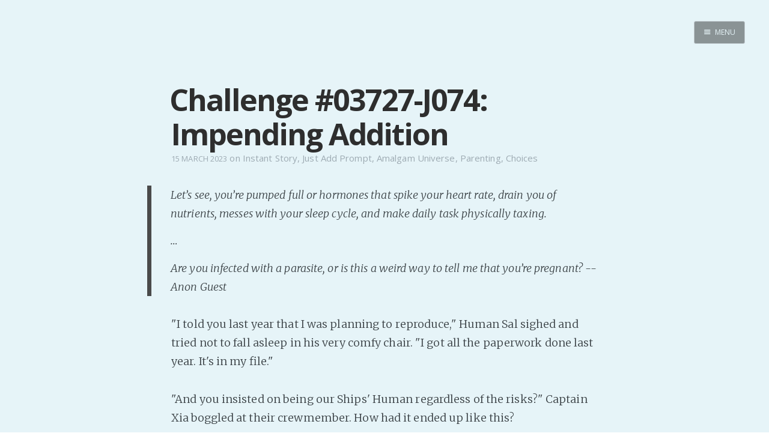

--- FILE ---
content_type: text/html; charset=utf-8
request_url: https://www.internutter.org/challenge-03727-j074-impending-addition/
body_size: 4752
content:
<!DOCTYPE html>
<html>
<head>
    <meta charset="utf-8" />
    <meta http-equiv="X-UA-Compatible" content="IE=edge" />

    <title>Challenge #03727-J074: Impending Addition</title>
    <meta name="description" content="" />

    <meta name="HandheldFriendly" content="True" />
    <meta name="viewport" content="width=device-width, initial-scale=1.0" />

    <link rel="shortcut icon" href="/favicon.ico">

    <link rel="stylesheet" type="text/css" href="/assets/css/screen.css?v=329d8a138c" />
    <link rel="stylesheet" type="text/css" href="//fonts.googleapis.com/css?family=Merriweather:300,700,700italic,300italic|Open+Sans:700,400|Clicker+Script" />

    <link rel="canonical" href="http://www.internutter.org/challenge-03727-j074-impending-addition/" />
    <meta name="referrer" content="no-referrer-when-downgrade" />
    <link rel="amphtml" href="http://www.internutter.org/challenge-03727-j074-impending-addition/amp/" />
    
    <meta property="og:site_name" content="Realm of the InterNutter" />
    <meta property="og:type" content="article" />
    <meta property="og:title" content="Challenge #03727-J074: Impending Addition" />
    <meta property="og:description" content="Let’s see, you’re pumped full or hormones that spike your heart rate, drain you of nutrients, messes with your sleep cycle, and make daily task physically taxing.      …      Are you infected with a parasite, or is this a weird way to tell me that you’re pregnant? -- Anon" />
    <meta property="og:url" content="http://www.internutter.org/challenge-03727-j074-impending-addition/" />
    <meta property="article:published_time" content="2023-03-15T00:57:54.000Z" />
    <meta property="article:modified_time" content="2023-03-15T00:57:54.000Z" />
    <meta property="article:tag" content="Instant Story" />
    <meta property="article:tag" content="Just Add Prompt" />
    <meta property="article:tag" content="Amalgam Universe" />
    <meta property="article:tag" content="Parenting" />
    <meta property="article:tag" content="Choices" />
    
    <meta name="twitter:card" content="summary" />
    <meta name="twitter:title" content="Challenge #03727-J074: Impending Addition" />
    <meta name="twitter:description" content="Let’s see, you’re pumped full or hormones that spike your heart rate, drain you of nutrients, messes with your sleep cycle, and make daily task physically taxing.      …      Are you infected with a parasite, or is this a weird way to tell me that you’re pregnant? -- Anon" />
    <meta name="twitter:url" content="http://www.internutter.org/challenge-03727-j074-impending-addition/" />
    <meta name="twitter:label1" content="Written by" />
    <meta name="twitter:data1" content="InterNutter" />
    <meta name="twitter:label2" content="Filed under" />
    <meta name="twitter:data2" content="Instant Story, Just Add Prompt, Amalgam Universe, Parenting, Choices" />
    
    <script type="application/ld+json">
{
    "@context": "https://schema.org",
    "@type": "Article",
    "publisher": {
        "@type": "Organization",
        "name": "Realm of the InterNutter",
        "logo": "http://www.internutter.org/ghost/img/ghosticon.jpg"
    },
    "author": {
        "@type": "Person",
        "name": "InterNutter",
        "image": "//www.gravatar.com/avatar/3f85f43e8f37800901b25a31baa09190?s=250&d=mm&r=x",
        "url": "http://www.internutter.org/author/internutter/",
        "sameAs": [
            "http://www.cmweller.com"
        ],
        "description": "Indie writer seeks audience with an audience. Paying customers welcome. \n[pronouns: ze/hir] \nDaily free stories happen because it is an excellent counter to Writers&#x27; Block."
    },
    "headline": "Challenge #03727-J074: Impending Addition",
    "url": "https://www.internutter.org/challenge-03727-j074-impending-addition/",
    "datePublished": "2023-03-15T00:57:54.000Z",
    "dateModified": "2023-03-15T00:57:54.000Z",
    "keywords": "Instant Story, Just Add Prompt, Amalgam Universe, Parenting, Choices",
    "description": "Let’s see, you’re pumped full or hormones that spike your heart rate, drain you of nutrients, messes with your sleep cycle, and make daily task physically taxing.      …      Are you infected with a parasite, or is this a weird way to tell me that you’re pregnant? -- Anon",
    "mainEntityOfPage": {
        "@type": "WebPage",
        "@id": "http://www.internutter.org"
    }
}
    </script>

    <meta name="generator" content="Ghost 0.11" />
    <link rel="alternate" type="application/rss+xml" title="Realm of the InterNutter" href="https://www.internutter.org/rss/" />
    <div id="patreon-button">
    <a href="https://www.patreon.com/bePatron?u=6494773" data-patreon-widget-type="become-patron-button"></a>
</div>
<script type='text/javascript' src='https://ko-fi.com/widgets/widget_2.js'></script>
<script type='text/javascript'>kofiwidget2.init('Buy Me a Coffee', '#09b1db', 'D1D36IMM');kofiwidget2.draw();</script> 
<script async src="https://c6.patreon.com/becomePatronButton.bundle.js"></script>
<style>
    #patreon-button {
        position: absolute;
        top: -31px;
        left: 0;
        z-index: 1000;
    }
    .btn-container {
        position: absolute;
        top: 0;
        left: 178px;
        z-index: 1000;
    }
    @media only screen and (max-width: 500px) {
        .btn-container {
	        top: 40px;
    	    left: 0;
        }
    }
</style>
</head>
<body class="post-template tag-instant-story tag-just-add-prompt tag-amalgam-universe tag-parenting tag-choices nav-closed">

    <div class="nav">
    <h3 class="nav-title">Menu</h3>
    <a href="#" class="nav-close">
        <span class="hidden">Close</span>
    </a>
    <ul>
            <li class="nav-home" role="presentation"><a href="https://www.internutter.org/">Home</a></li>
            <li class="nav-pro-site" role="presentation"><a href="https://www.cmweller.com/">Pro Site</a></li>
            <li class="nav-buy-my-books" role="presentation"><a href="https://books2read.com/ap/n7O1la/C-M-Weller">Buy my books!</a></li>
            <li class="nav-buy-my-music" role="presentation"><a href="https://store.cdbaby.com/cd/ellipsisaddiction">Buy my Music!</a></li>
            <li class="nav-dead-tree-novels" role="presentation"><a href="http://www.lulu.com/spotlight/KFZ">Dead Tree Novels</a></li>
            <li class="nav-podcast" role="presentation"><a href="https://anchor.fm/c-m-weller">PODCAST!</a></li>
            <li class="nav-support-my-patreon" role="presentation"><a href="https://www.patreon.com/cmweller">Support my Patreon</a></li>
            <li class="nav-buy-me-a-kofi" role="presentation"><a href="https://ko-fi.com/cmweller">Buy me a Ko-fi</a></li>
            <li class="nav-feed-the-muse" role="presentation"><a href="https://www.internutter.org/bb/category/6/prompts/">Feed the Muse!</a></li>
            <li class="nav-ask-a-question" role="presentation"><a href="https://www.internutter.org/bb/category/4/comments-feedback/">Ask a question!</a></li>
            <li class="nav-about-amalgam-universe" role="presentation"><a href="https://amalgam-station.wikia.com/wiki/Amalgam_Station_Wiki">About Amalgam Universe</a></li>
            <li class="nav-site-forum" role="presentation"><a href="https://www.internutter.org/bb/">Site Forum</a></li>
            <li class="nav-baby-forum" role="presentation"><a href="https://internutter.createaforum.com/index.php#_&amp;#x3D;_">Baby Forum</a></li>
            <li class="nav-fanficcery" role="presentation"><a href="https://archiveofourown.org/users/InterNutter/works">Fanficcery</a></li>
            <li class="nav-peakd" role="presentation"><a href="https://peakd.com/@internutter">Peakd</a></li>
            <li class="nav-pseuducku" role="presentation"><a href="https://www.internutter.org/pseuducku/">Pseuducku</a></li>
            <li class="nav-tumblr" role="presentation"><a href="https://internutter.tumblr.com">Tumblr</a></li>
            <li class="nav-discord" role="presentation"><a href="https://discord.gg/edW5cX3Yvd">Discord!</a></li>
            <li class="nav-pillowfort" role="presentation"><a href="https://www.pillowfort.social/InterNutter">Pillowfort</a></li>
            <li class="nav-writing-thoughts" role="presentation"><a href="https://cmweller.com/">Writing Thoughts</a></li>
            <li class="nav-fediverse" role="presentation"><a href="https://blahaj.zone/@internutter">Fediverse</a></li>
            <li class="nav-bluesky" role="presentation"><a href="https://bsky.app/profile/internutter.bsky.social">Bluesky</a></li>
            <li class="nav-twitch" role="presentation"><a href="https://www.twitch.tv/bitzerk">Twitch!</a></li>
            <li class="nav-youtube" role="presentation"><a href="https://www.youtube.com/user/InterNutter">YouTube</a></li>
            <li class="nav-medium" role="presentation"><a href="https://medium.com/@InterNutter">Medium</a></li>
            <li class="nav-all-past-instants" role="presentation"><a href="https://www.internutter.org/tag/instant-story/">All past Instants</a></li>
            <li class="nav-iris-and-peter-ch-1" role="presentation"><a href="https://www.internutter.org/iris-and-peter-get-married-eventually-pt-1/">Iris and Peter (Ch 1)</a></li>
            <li class="nav-peertube" role="presentation"><a href="https://tube.blahaj.zone/a/internutter/video-channels">PeerTube</a></li>
    </ul>
    <a class="subscribe-button icon-feed" href="http://www.internutter.org/rss/">Subscribe</a>
</div>
<span class="nav-cover"></span>


    <div class="site-wrapper">

        


<header class="main-header post-head no-cover">
    <nav class="main-nav  clearfix">
        
            <a class="menu-button icon-menu" href="#"><span class="word">Menu</span></a>
    </nav>
</header>

<main class="content" role="main">
    <article class="post tag-instant-story tag-just-add-prompt tag-amalgam-universe tag-parenting tag-choices featured">

        <header class="post-header">
            <h1 class="post-title">Challenge #03727-J074: Impending Addition</h1>
            <section class="post-meta">
                <time class="post-date" datetime="2023-03-15">15 March 2023</time>  on <a href="/tag/instant-story/">Instant Story</a>, <a href="/tag/just-add-prompt/">Just Add Prompt</a>, <a href="/tag/amalgam-universe/">Amalgam Universe</a>, <a href="/tag/parenting/">Parenting</a>, <a href="/tag/choices/">Choices</a>
            </section>
        </header>

        <section class="post-content">
            <blockquote>
  <p>Let’s see, you’re pumped full or hormones that spike your heart rate, drain you of nutrients, messes with your sleep cycle, and make daily task physically taxing.</p>
  
  <p>…</p>
  
  <p>Are you infected with a parasite, or is this a weird way to tell me that you’re pregnant? -- Anon Guest</p>
</blockquote>

<p>"I told you last year that I was planning to reproduce," Human Sal sighed and tried not to fall asleep in his very comfy chair. "I got all the paperwork done last year. It's in my file."</p>

<p>"And you insisted on being our Ships' Human regardless of the risks?" Captain Xia boggled at their crewmember. How had it ended up like this?</p>

<p>"They're acceptable risks," Sal shrugged with one shoulder. "I got extra protections on my livesuit, expansion joints for later on, and superior motivation to get <em>everyone</em> out alive including myself." He absently drummed his fingers on his abdomen, "And the cargo."</p>

<p>Support me on <a href="http://www.patreon.com/cmweller">Patreon</a> / Buy me a <a href="https://ko-fi.com/cmweller">Ko-fi</a></p>

<p><a href="https://peakd.com/fiction/@internutter/challenge-03727-j074-impending-addition">Continue Reading</a></p>

<p>Prompts remaining: 100 <a href="http://www.internutter.org/bb/category/6/prompts">Submit a Prompt</a>! <br />
[Ask a question (<a href="http://www.internutter.org/bb/category/4/comments-feedback">http://www.internutter.org/bb/category/4/comments-feedback</a>)! </p>
        </section>

        <footer class="post-footer">


            <figure class="author-image">
                <a class="img" href="/author/internutter/" style="background-image: url(//www.gravatar.com/avatar/3f85f43e8f37800901b25a31baa09190?s&#x3D;250&amp;d&#x3D;mm&amp;r&#x3D;x)"><span class="hidden">InterNutter's Picture</span></a>
            </figure>

            <section class="author">
                <h4><a href="/author/internutter/">InterNutter</a></h4>

                    <p>Indie writer seeks audience with an audience. Paying customers welcome. 
[pronouns: ze/hir] 
Daily free stories happen because it is an excellent counter to Writers&#x27; Block.</p>
                <div class="author-meta">
                    <span class="author-location icon-location">Burpengary East</span>
                    <span class="author-link icon-link"><a href="http://www.cmweller.com">http://www.cmweller.com</a></span>
                </div>
            </section>


            <section class="share">
                <h4>Share this post</h4>
                <a class="icon-twitter" href="https://twitter.com/intent/tweet?text=Challenge%20%2303727-J074%3A%20Impending%20Addition&amp;url=https://www.internutter.org/challenge-03727-j074-impending-addition/"
                    onclick="window.open(this.href, 'twitter-share', 'width=550,height=235');return false;">
                    <span class="hidden">Twitter</span>
                </a>
                <a class="icon-facebook" href="https://www.facebook.com/sharer/sharer.php?u=https://www.internutter.org/challenge-03727-j074-impending-addition/"
                    onclick="window.open(this.href, 'facebook-share','width=580,height=296');return false;">
                    <span class="hidden">Facebook</span>
                </a>
                <a class="icon-google-plus" href="https://plus.google.com/share?url=https://www.internutter.org/challenge-03727-j074-impending-addition/"
                   onclick="window.open(this.href, 'google-plus-share', 'width=490,height=530');return false;">
                    <span class="hidden">Google+</span>
                </a>
            </section>

	    <a id="nodebb-comments"></a>
        </footer>

    </article>
</main>

<script type="text/javascript">
var nbb = {};
nbb.url = '//www.internutter.org/bb'; // EDIT THIS

(function() {
nbb.articleID = '10166'; nbb.title = 'Challenge #03727-J074: Impending Addition';
nbb.tags = ["Instant Story","Just Add Prompt","Amalgam Universe","Parenting","Choices",];
nbb.script = document.createElement('script'); nbb.script.type = 'text/javascript'; nbb.script.async = true;
nbb.script.src = nbb.url + '/plugins/nodebb-plugin-blog-comments/lib/ghost.js';
(document.getElementsByTagName('head')[0] || document.getElementsByTagName('body')[0]).appendChild(nbb.script);
})();
</script>
<script id="nbb-markdown" type="text/markdown">> Let’s see, you’re pumped full or hormones that spike your heart rate, drain you of nutrients, messes with your sleep cycle, and make daily task physically taxing.

> …

> Are you infected with a parasite, or is this a weird way to tell me that you’re pregnant? -- Anon Guest

"I told you last year that I was planning to reproduce," Human Sal sighed and tried not to fall asleep in his very comfy chair. "I got all the paperwork done last year. It's in my file."

"And you insisted on being our Ships' Human regardless of the risks?" Captain Xia boggled at their crewmember. How had it ended up like this?

"They're acceptable risks," Sal shrugged with one shoulder. "I got extra protections on my livesuit, expansion joints for later on, and superior motivation to get _everyone_ out alive including myself." He absently drummed his fingers on his abdomen, "And the cargo."

Support me on [Patreon](http://www.patreon.com/cmweller) / Buy me a [Ko-fi](https://ko-fi.com/cmweller)

[Continue Reading](https://peakd.com/fiction/@internutter/challenge-03727-j074-impending-addition)

Prompts remaining: 100 [Submit a Prompt](http://www.internutter.org/bb/category/6/prompts)! 
[Ask a question (http://www.internutter.org/bb/category/4/comments-feedback)! </script>
<noscript>Please enable JavaScript to view comments</noscript>

<aside class="read-next">
    <a class="read-next-story no-cover" href="/thursday-the-waiting-game/">
        <section class="post">
            <h2>Thursday, The Waiting Game</h2>
            <p>All things being well, today's the day that I get my regular phone back from the repair folks. I&hellip;</p>
        </section>
    </a>
    <a class="read-next-story prev no-cover" href="/wednesday-wordpress-and-date-night-plns/">
        <section class="post">
            <h2>Wednesday, Wordpress and Date Night PLNs</h2>
            <p>I didn't get around to dungeon map, yesterday, so doing some of that today is among my priorities. Alongside&hellip;</p>
        </section>
    </a>
</aside>



        <footer class="site-footer clearfix">
            <section class="copyright"><a href="http://www.internutter.org">Realm of the InterNutter</a> &copy; 2025</section>
            <section class="poweredby">Proudly published with <a href="https://ghost.org">Ghost</a></section>
        </footer>

    </div>

    

    <script type="text/javascript" src="https://code.jquery.com/jquery-1.11.3.min.js"></script>
    <script type="text/javascript" src="/assets/js/jquery.fitvids.js?v=329d8a138c"></script>
    <script type="text/javascript" src="/assets/js/index.js?v=329d8a138c"></script>

</body>
</html>
